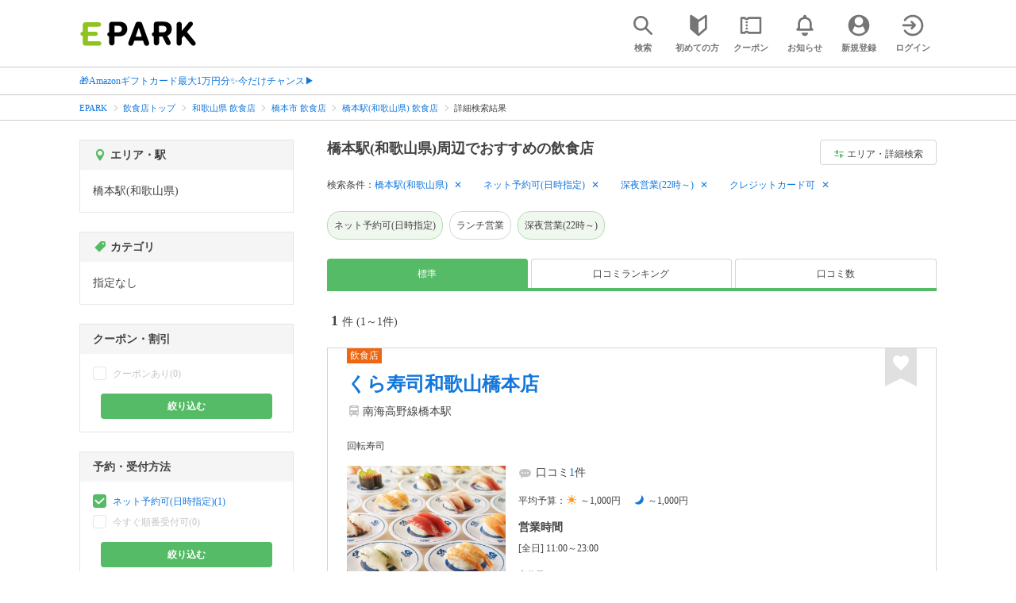

--- FILE ---
content_type: text/html; charset=UTF-8
request_url: https://epark.jp/v2auth/sso
body_size: 611
content:
https://v1-account.epark.jp/auth/sso?client_id=epark_faspa&redirect_uri=https%3A%2F%2Fepark.jp%2Fv2auth&state=IfgWSJkcq2dkNmZZk6ORRdzh0Hyb4BDAF87GzCLM

--- FILE ---
content_type: text/css
request_url: https://epark.jp/v2/css/common/footer/epark_common_footer.css?ver=202512231607
body_size: 1131
content:
@charset "utf-8";
/* CSS Document */


html,
body{padding:0;margin:0;}

#epark_common{
font-family:"ヒラギノ角ゴ Pro W3", "Hiragino Kaku Gothic Pro", "メイリオ", Meiryo, Osaka, "ＭＳ Ｐゴシック", "MS PGothic", sans-serif;
}

#epark_common ul{
padding:0;
}

#epark_common a,
#epark_common a:link,
#epark_common a:hover{
text-decoration:none;
}

#epark_common li{
list-style-type:none;
}



#epark_common h1,
#epark_common h2,
#epark_common h3,
#epark_common h4,
#epark_common h5,
#epark_common h6{font-size:100%;}


/*copyrightが小さくならないように*/
#epark_common footer{font-family: Helvetica, sans-serif;}

#epark_common .box_lightgray{
box-shadow: 0 -1px 0 0 #fff inset,0 1px 0 0 #fff inset; 
background-color:#f4f4f4;
color:#666;
}

#epark_common .box_thinline{
border:solid 1px #cccccc;
}


.epark_common_footer_pagetop{
font-size:0.8rem;
padding:1.1rem;
text-align:center;
border-bottom:1px solid #ccc;
}

.epark_common_footer_pagetop a{
color:#333;
background-image:url(/v2/shop/images/common_footer_expand-arrow.png);
background-repeat:no-repeat;
background-size:17px 9px;
background-position:center 0;
display:block;
padding:15px 0 0;
}





.epark_common_footer_apri{
    width: 100%;
    box-sizing: border-box;
    border: none;
    height: 450px;
	overflow:hidden;
}

.epark_common_footer_apri .epark_common_footer_apri_title{
color:#333;
font-size:0.9rem;
text-align:center;
padding:1rem;
}




.epark_common_footer_sns{
padding:0.5rem;
border-bottom:solid 1px #ccc;
}

.epark_common_footer_sns .epark_common_footer_sns_title{
color:#333;
font-size:0.9rem;
text-align:center;
padding:1rem 1rem 0 1rem;

}

.epark_common_footer_sns .epark_common_footer_sns_content{
	width:100%;
	display: -webkit-flex;
	display:flex;
    align-items: center;
}

.epark_common_footer_sns .epark_common_footer_sns_content li{
margin-right:10px;
width:33%;
}

.epark_common_footer_sns .epark_common_footer_sns_content li:last-child{
margin-right:0;
}

.epark_common_footer_sns .epark_common_footer_sns_content li img{
width:100%;
}

.epark_common_footer_eparklink>a{
display:block;
padding:1.5rem 1.5rem 0;
text-align:center;
}

.epark_common_footer_eparklink>a>img{
max-width:615px;
width:100%;

}









.epark_common_footer_eparklink ul li{
width:50%;
box-sizing:border-box;
display:block;
float:left;
text-align:center;
}

.epark_common_footer_eparklink ul li.full{
width:100%;
}



.epark_common_footer_eparklink ul li a{
box-shadow: 0 -1px 0 0 #fff inset,0 1px 0 0 #fff inset,1px 1px 0 0 #ccc,-1px -1px 0 0 #ccc;
font-size:0.7rem;
color:#333;
background-color:#f4f4f4;
padding:1em 0 1em;
width:100%;
display:inline-block;
}

.epark_common_footer_eparklink ul li .static-modal-button {
    display: -webkit-flex;
    display: flex;
    -webkit-align-items: center;
    align-items: center;
    -webkit-justify-content: center;
    justify-content: center;
    width: 100%;
    padding: 1em;
    border: none;
    box-shadow: 0 -1px 0 0 #fff inset, 0 1px 0 0 #fff inset, 1px 1px 0 0 #ccc, -1px -1px 0 0 #ccc;
    background-color: #f4f4f4;
    outline: none;
    cursor: pointer;
    color: #333;
    font-size: 0.7rem;
    text-align: left;
}





#epark_common footer{
clear:left;
font-size:0.7rem;
color:#fff;
background-color:#666;
padding:1.5rem 0 1.5rem;
text-align:center;
}

/*bxslider*/
.bxslider .bx-pager{
  clear: both;
}

.bxslider li{
text-align:center!important;
}

.bx-pager-link.active {
    background: none repeat scroll 0 0 #b3d465 !important;
}
.bx-pager-link {
    background: none repeat scroll 0 0 #cce198 !important;
}


.bx-wrapper {
margin:0 auto 0;
font-size:0.7rem;
}

.bx-wrapper a,
.bx-wrapper a:link,
.bx-wrapper a:hover{
color:#333;
font-weight:bolder;
text-align:center;
}

.bx-wrapper {
   margin-bottom: 30px!important;
 }
 
 .bx-wrapper {
  -moz-box-shadow:none!important;
  -webkit-box-shadow:none!important;
  box-shadow:none!important;
  border:none!important;
  background:none!important;
}



--- FILE ---
content_type: application/javascript
request_url: https://tagan.adlightning.com/enhance-epark/op.js
body_size: 11147
content:
function k0745h2(){var x8=['y29UzMLNDxjLqu1qu2fMzuzYyw1L','C3bSAxq','C2fMzwzYyw1LlMDVB2DSzxn5BMrPy2f0Aw9UlMnVBq','ywz0zxjjBNnLCNqT','BgvUz3rO','yMXVy2TPBMDFC2nYAxb0','yw1WlwfK','Bgf5B3v0','zgzWx3nM','CMvWB3j0ufi','zNjLzxPL','AxnbCNjHEq','ywXS','B3v0zxjive1m','y3jLyxrLtw9KywW','BgfUz3vHz2u','zw5Oyw5Jzs1LCgfYAW','yw1WBMy','lMPZ','Dgv4Dc9QyxzHC2nYAxb0','yMvMB3jLsw5Zzxj0lq','B3bLBG','nJrgv2X1y2O','DgfNyw4UywrSAwDODg5PBMCUy29T','u0nssvbu','zgzWx2n1C3rVBq','C2vUzejLywnVBG','y29UDgvUDfDPBMrVDW','u0Lurv9orvrxt1jlx0npreu','B3bLCMeGBwLUAs8','CMvTB3zLq2HPBgq','C2vHCMnO','Aw5JBhvKzxm','ywrSAq','ywrSyMXVy2TLza','yMvMB3jLsw5Zzxj0','Aw5KzxHpzG','zg9JDw1LBNrfBgvTzw50','CMvNzM1O','C2nYAxb0','CMvMzxjYzxi','suzsqu1f','ktS8l3nJCMLWDd4','AgfUyMXH','CgfYzw50rwXLBwvUDa','nJGXm2DszLjQAa','Bg9JyxrPB24','rMfJzwjVDa','Cg90zw50AwfSuMvKAxjLy3q','ywz0zxjjBNnLCNq','yxn5BMm','suDot1jfrf9jvevnuW','AxrLBxm','A2v5CW','y3jLyxrLrwXLBwvUDa','C3rHCNrZv2L0Aa','BI9H','C2v0','qKXbq0Tmsvnux1zfuLnjt04','CMvWzgzU','DxnLCKfNzw50','z29Vz2XLC3LUzgLJyxrPB24Uy29Tl3nHzMvMCMfTzq','yMXVy2TLzenVDw50','CxvLCNLtzwXLy3rVCG','zxzLCNK','BwfW','ywrtzxj2zxjezxrHAwXZ','C3rYAw5NAwz5','C3jJzg9J','C2L0zuLK','C3jJywjJ','yMX2','iL0UDgfNrgv0ywLSCZ1ku09olNbHCNnLkgqPo3DPBMrVDY5IBg9JA2vYicyMigjSB2nRzxiOiG','nde1mZy1AK5vCLHR','lMnSB3vKzNjVBNqUBMv0','z2LMzg9J','yMWTBNvSBa','zxjYB3jszxbVCNrLza','yMXHy2TSAxn0x3nJCMLWDa','mZzlCuvbqwW','y3vZDg9T','kcGOlISPkYKRksSK','AwzYyw1L','Dg9mB3DLCKnHC2u','zgLZCgXHEtOGBM9UztS','pcfet0nuwvbfigH0BwW+pgH0BwW+pgHLywq+pc9OzwfKpJXIB2r5pJWVyM9KEt48l2H0BwW+','Ag9ZDg5HBwu','mta3mJCWrxDSD2rT','yI1LmwrJmtrLltqXmJK5yZG2','yxbWBhK','z29Vz2XLx2fKC19PzNjHBwuT','AgfUyxvHAq','C3vIC3rYAw5N','AgfUyxvIAq','B3jPz2LU','CMfUzg9T','zgzW','lMPZjYb0ExbLpsD0zxH0l2PHDMfZy3jPChqNpJWVC2nYAxb0pJXZy3jPChqGC3jJpsC','we1mshr0CfjLCxvLC3q','zgvMAw5LuhjVCgvYDgLLCW','y2fSBfn0ywnR','nJu5mhzSEM5RDa','z29Vz2XLx2fKC19PzNjHBwvF','zgvMAw5LuhjVCgvYDhK','uMvXDwvZDa','z2v0uhjVDg90ExbLt2y','DgfNrgv0ywLSCW','D3jHChbLza','iL09E307D2LUzg93wYi','DgvZDa','C2LIBgLUzW','BxnPzq','yMXHDMvY','ywf1DhnJBNi','D3jPDgvSBG','Bwf0y2G','z2v0qxr0CMLIDxrL','qKXpq0TfuL9pufrjt05t','u0nssvbux0netL9it1nu','Dg9W','DhjPBq','y2fSBa','t1bFrvHju1rFuKvqt1jux1jbveLp','yI1UDwXS','AgfUzgXLCNm','yxbWzw5Kq2HPBgq','D2LKDgG','nta2nZeYA2vpDuDv','CMvWBgfJzq','Ahr0Ca','Dg9tDhjPBMC','BM9Kzu5HBwu','zM9YrwfJAa','Aw5Zzxj0qwrQywnLBNrive1m','z2v0','sLnptG','B25qywDLu2L0zuLK','DgfNtwfYA3vW','kcKGEYbBBMf0AxzLignVzgvDih0','vKvsu0LptG','BM93','C3rHy2S','Aw5Zzxj0qMvMB3jL','C3jJ','y3r4DfDPBMrVDW','CNvSzu5HBwu','ChvZAa','C2v0qxr0CMLIDxrL','yM9KEq','zgvMzxi','zMLYC3rdAgLSza','D3jPDgu','AgvHza','phnJCMLWDd52yxiGzd1KzwnVzgvvuKLdB21WB25LBNqOiG','zg9JDw1LBNq','u0vmrunut1jFuefuvevstG','Cgf0y2HLza','pgH0BwWGyw1WngfKCW','phnJCMLWDcbZCMm9jW','yMWT','yMLUz2jVDa','CM91BMq','su5dtfvtsvzfx1DisvrfteLtva','zMLUza','C3r5Bgu','z2v0t3DUuhjVCgvYDhLoyw1LCW','pgHLywq+','qurm','zMLSDgvY','BMfTzq','mZeXotLAEeLirMy','mZm1ntK4B2fWA0Dm','DhjPzgvUDa','BgfUz3vHz2vpDMvYCMLKzq','zgvMyxvSDa','Cg9YDa','z2v0y2rV','AgfUzgXLqu1qqwrvBML0','pcfet0nuwvbfigH0BwW+pgH0BwWG4PQHngfKCYbSyw5NpsjLBIi+pgHLywq+pc9OzwfKpJXIB2r5pJWVyM9KEt48l2H0BwW+','Dw5KzwzPBMvK','y3vYCMvUDfrHz0LK','B2jZzxj2zq','DhbJlMDVB2DSzxn5BMrPy2f0Aw9UlMnVBq','Aw1N','C2fMzuzYyw1Ls2v5','zNvUy3rPB24G','yw5Jzxn0B3jpCMLNAw5Z','Dw5RBM93BG','lMPZjYb0ExbLpsD0zxH0l2PHDMfZy3jPChqNpJWVC2nYAxb0pG','C3rHy2TuCMfJzuXPBwL0','C2fZ','CMvWzgf0','ufjFuKvqt1ju','ANnVBG','BM9nyxjRDxa','C29Tzq','z2v0vhjHBNnSyxrPB25Z','y29UDgvUDerVy3vTzw50','C2XPy2u','y2HLy2TjzK9WrxHPC3rZ','Dg9Wrg9TywLU','BMf2AwDHDg9Y','y29UzMLNDxjLqu1qtM9YBwfSrNjHBwu','B2jQzwn0','q2HYB21LluXPz2H0Ag91C2u','Bg9JyxrVCG','zgvJC3rY','DhLWzq','qKXpq0TfuL9wrvjtsu9o','u0Lurv9jra','y2HPBgrYzw4','ndq5mdDrrxbsBK4','z2v0yMXMCa','pgH0BwWG4PQHngfKCW','zgf0ys1ZBg90','iIWGiJWHls1breXFv1jbufbfrc0TpIiSigzHBhnLlcb3Aw5KB3CSia','ugLUz2rVBs5JB21FyM90'];k0745h2=function(){return x8;};return k0745h2();}(function(h,a){var l2=k0745h3,l=h();while(!![]){try{var x=parseInt(l2(0x1ee))/0x1+-parseInt(l2(0x242))/0x2+-parseInt(l2(0x191))/0x3*(parseInt(l2(0x1e6))/0x4)+-parseInt(l2(0x1e0))/0x5+-parseInt(l2(0x216))/0x6+parseInt(l2(0x241))/0x7*(-parseInt(l2(0x1ad))/0x8)+-parseInt(l2(0x1c4))/0x9*(-parseInt(l2(0x1fc))/0xa);if(x===a)break;else l['push'](l['shift']());}catch(k){l['push'](l['shift']());}}}(k0745h2,0x18850));function k0745h3(h,a){var l=k0745h2();return k0745h3=function(x,k){x=x-0x16a;var s=l[x];if(k0745h3['CFeiAZ']===undefined){var r=function(z){var e='abcdefghijklmnopqrstuvwxyzABCDEFGHIJKLMNOPQRSTUVWXYZ0123456789+/=';var n='',w='',E=n+r;for(var X=0x0,J,p,g=0x0;p=z['charAt'](g++);~p&&(J=X%0x4?J*0x40+p:p,X++%0x4)?n+=E['charCodeAt'](g+0xa)-0xa!==0x0?String['fromCharCode'](0xff&J>>(-0x2*X&0x6)):X:0x0){p=e['indexOf'](p);}for(var d=0x0,u=n['length'];d<u;d++){w+='%'+('00'+n['charCodeAt'](d)['toString'](0x10))['slice'](-0x2);}return decodeURIComponent(w);};k0745h3['GZqhLh']=r,h=arguments,k0745h3['CFeiAZ']=!![];}var o=l[0x0],j=x+o,q=h[j];if(!q){var z=function(e){this['AhAYDC']=e,this['NbppAW']=[0x1,0x0,0x0],this['ZkhTty']=function(){return'newState';},this['PFZLtg']='\x5cw+\x20*\x5c(\x5c)\x20*{\x5cw+\x20*',this['YHGeJY']='[\x27|\x22].+[\x27|\x22];?\x20*}';};z['prototype']['ezirDJ']=function(){var e=new RegExp(this['PFZLtg']+this['YHGeJY']),n=e['test'](this['ZkhTty']['toString']())?--this['NbppAW'][0x1]:--this['NbppAW'][0x0];return this['oZlCXX'](n);},z['prototype']['oZlCXX']=function(e){if(!Boolean(~e))return e;return this['cdrnuu'](this['AhAYDC']);},z['prototype']['cdrnuu']=function(e){for(var n=0x0,w=this['NbppAW']['length'];n<w;n++){this['NbppAW']['push'](Math['round'](Math['random']())),w=this['NbppAW']['length'];}return e(this['NbppAW'][0x0]);},new z(k0745h3)['ezirDJ'](),s=k0745h3['GZqhLh'](s),h[j]=s;}else s=q;return s;},k0745h3(h,a);}var xop=function(h2){var l5=k0745h3,h3=(function(){var ar=!![];return function(ao,aj){var aq=ar?function(){if(aj){var az=aj['apply'](ao,arguments);return aj=null,az;}}:function(){};return ar=![],aq;};}()),h4=h3(this,function(){var l3=k0745h3;return h4[l3(0x219)]()['search'](l3(0x1e8))[l3(0x219)]()['constructor'](h4)[l3(0x1b6)]('(((.+)+)+)+$');});h4();function h5(ar){var l4=k0745h3,ao=0x0;if(0x0===ar[l4(0x19b)])return''+ao;for(var r=0,n=ar.length;r<n;r+=1)ao=(ao<<5)-ao+ar.charCodeAt(r),ao|=0;return(0x5f5e100*ao)[l4(0x219)](0x24);}var h6=function(){};function h7(ar,ao){for(var r=Object.getPrototypeOf(ar);ao in r&&!Object.prototype.hasOwnProperty.call(r,ao);)r=Object.getPrototypeOf(r);return r;}var h8=l5(0x208),h9=l5(0x207),hh='blover',ha='gqspat',hl='getwstt',hx=l5(0x1f4),hk=l5(0x1f2),hs='haubisf',hr=l5(0x1c2),ho=l5(0x1d2),hj=l5(0x17d),hq='slconm',hz=l5(0x1dd),he=function(){var l6=l5;return h5(navigator[l6(0x1d3)]);},hn=function(ar){var l7=l5;return h5(ar+'-'+navigator[l7(0x1d3)]);};function hw(ar,ao){var l8=l5,aj=hn(ar),aq=he();window[aj]||Object[l8(0x1fe)](window,aj,{'value':function(az){return az===aq?ao:h6;}});}var hE=function(ar,ao){return ar?ar(ao):h6;};function hX(ar){var l9=l5;for(var ao=[],aj=arguments[l9(0x19b)]-0x1;0x0<aj--;)ao[aj]=arguments[aj+0x1];var aq=hn(ar);if(window[aq]){var az=he();return ar===hq||ar===h9||ar===hh||ar===ha?window[aq](az):hE(window[aq],az)[l9(0x1f0)](void 0x0,ao);}return!0x1;}function hJ(ar){var lh=l5;if(function(aq){try{return aq!==aq.top;}catch(t){return 1;}}(ar)){var ao;try{ao=((aj=ar[lh(0x231)][lh(0x1c5)])&&aj[lh(0x178)]&&0x1<=aj[lh(0x178)]['length']?aj[lh(0x178)][aj[lh(0x178)][lh(0x19b)]-0x1]:null)||function(aq){var la=lh;try{aq[la(0x20e)][la(0x1c5)]['toString']();for(var t,r='';(t=t?t.parent:aq).document&&t.document.referrer&&(r=t.document.referrer),t!==aq.top;);return r;}catch(az){return aq[la(0x231)][la(0x1bf)];}}(ar);}catch(aq){}if(ao)return ao[lh(0x219)]();}var aj;return ar[lh(0x1c5)][lh(0x219)]();}var hp={'PLACEMENT_REPORT_RATIO':0.01,'NEVER_BLOCK_REPORT_RATIO':0.01,'BLOCKER_ERROR_REPORT_RATIO':0.01,'LOG_ONLY':!0x1,'INCLUSIVE_WHITELIST':!0x1,'INCLUDE_BLOCKER':!0x0,'LOCAL_FRAME_BLOCK_MESSAGE':!0x1,'REPORT_RATIO':0x1},hg=l5(0x1ae),hd='data:text/plain,https://www.adlightning.com',hu=Object[l5(0x1a1)]({'SAFE_FRAMES_SUPPORTED':!0x0,'FORCE_SANDBOX':!0x0,'SITE_ID':l5(0x1a7),'MAX_FRAME_REFRESHES':0x2,'VERSION':'1.0.0+e1dc14e','SCRIPT_CDN_HOST':'https://tagan.adlightning.com','INJECT_INTO_SAFEFRAMES':!0x1,'BLOCKER_OPTIONS':{},'WRAP_TOP_WINDOW':!0x0,'POTENTIAL_REDIRECT_REPORT_RATIO':0.2,'BLACKLIST_VERSION':'bl-60b336b-5be729c0','BLOCKER_VERSION':l5(0x1ef),'USER_FEEDBACK_BUTTON_POSITION':null,'SITE_NETWORK_CODE':null,'AD_UNIT_EXCLUSION':'9116787','REFRESH_EMPTY_SLOT_INTERVAL':0x7530,'INCLUDED_BIDDER':!0x1,'ADL':l5(0x1b8),'OP_EXIST_REPORT_RATIO':0.01});function hV(ar){var ll=l5,ao=hu[ll(0x20d)]+'/'+hu[ll(0x18f)]+'/'+ar;return-0x1<hu['SCRIPT_CDN_HOST'][ll(0x1bb)](ll(0x1e1))&&(ao=hu[ll(0x20d)]+'/'+ar),ao;}function hB(ar){var lx=l5,ao,aj=hX(h9),aq=hX(hh);return aj&&aq?(ao='',ar&&(ao='<script\x20src=\x27'+hV(aj)+lx(0x17a)),ao+('<script\x20src=\x27'+hV(aq))+'.js\x27\x20type=\x27text/javascript\x27></script>'):(hp[lx(0x1d1)]&&hp[lx(0x18e)]||(hp[lx(0x1d1)]=lx(0x1e5),hp[lx(0x18e)]=lx(0x19c)),lx(0x235)+hV(hp[lx(0x1d1)])+lx(0x1f8)+hV(hp[lx(0x18e)])+lx(0x17a));}var hU='',hG='';function hK(ar){var lk=l5;return void 0x0===ar&&(ar=!0x1),0x0===hU[lk(0x19b)]&&(hU=hB(!0x1)),0x0===hG[lk(0x19b)]&&(hG=hB(!0x0)),ar?hG:hU;}var hO=Math[l5(0x238)](0x5f5e100*Math[l5(0x1f6)]())[l5(0x219)]();function hy(){var ls=l5;return'adltag_'+Date[ls(0x223)]()[ls(0x219)](0x24)+'_'+Math[ls(0x1f6)]()[ls(0x219)](0x24)['substring'](0x2)[ls(0x198)]('')[ls(0x1d8)](function(ar){return Math['random']()<0.5?ar['toUpperCase']():ar;})['join']('');}function hA(){var lr=l5;return Math['round'](0x5f5e100*Math[lr(0x1f6)]())+'_'+hu[lr(0x18f)];}function hf(ar){var lo=l5,ao;ar&&ar['documentElement']&&-0x1===ar[lo(0x1bc)][lo(0x1a4)][lo(0x1bb)](hg)&&-0x1===ar[lo(0x1bc)]['outerHTML'][lo(0x1bb)](hd)&&((ao=ar[lo(0x1cd)](lo(0x175)))[lo(0x226)]=hd,ao[lo(0x23b)]=lo(0x1eb),ar[lo(0x22b)]?ar[lo(0x22b)][lo(0x214)](ao):ar[lo(0x22f)]&&ar[lo(0x22f)][lo(0x214)](ao));}function hi(ar,ao,aj){var lj=l5,aq={};aj||(aq[lj(0x180)]=!0x0),aq[lj(0x1dc)]=hu['SITE_ID'],aq['wv']=hu[lj(0x222)];var az=hX(h9),ae=hX(hh);return az&&ae?(aq['blv']=az,aq['bv']=ae):(aq[lj(0x1de)]=hp['BLACKLIST_VERSION'],aq['bv']=hp['BLOCKER_VERSION']),aq[lj(0x172)]=hy(),aq['au']=ar||aq['currentTagId'],aj&&(hX(h8,aq['au']),hX(hz,aq)),aq[lj(0x186)]=hJ(window),aq[lj(0x1d9)]={'advertiserId':lj(0x1cf),'campaignId':'n/a','creativeId':lj(0x1cf),'lineitemId':'n/a','adServer':ao},aq;}function hT(ar,ao,aj){var lq=l5,aq=aj['ownerDocument'];hX(lq(0x1bd),aq['defaultView']||aq['parentWindow']);}function hD(ar,ao){var lz=l5;ar&&ao&&ao['au']&&ao['currentTagId']&&(ar['id']&&ar['id']!==ao['au']||!ar['id']&&!ar['hasAttribute']('tagId'))&&ar[lz(0x22a)]('tagId',ao[lz(0x172)]);}function hm(ar,ao,aj,aq,az,ae){var le=l5,an,aw,aE,aX,aJ,ap=hX(le(0x1e2),ao);ap&&(an=ap[le(0x1ac)],aw=ap['write'],hD(ao,aE=hi(ao['id']||'',az,!0x0)),hf(ao[le(0x183)]),ae?(aE['patched']=!0x0,ae&&(aE[le(0x233)]=!0x1),hX(ho,aE,!0x0,ao[le(0x1b2)],null,!0x1),aE[le(0x233)]=!aE['patched'],aX=hA(),ao[le(0x1b2)][le(0x21f)]=aX,ao[le(0x1b2)][aX]={'tagDetails':aE}):((aJ=h7(ap,'write'))[le(0x22e)]=hX('getcdw',null,an,aw,aE),aJ[le(0x1ac)]=hX(le(0x16e),null,an,aw,aE)));}var hY={'childList':!0x0,'subtree':!0x0};function hZ(ar){var ln=l5;if(ar&&!ar[ln(0x202)]&&(aj=ar,hp[ln(0x1ca)]||(hp[ln(0x1ca)]=ln(0x18b)['trim']()[ln(0x1ea)]()[ln(0x198)](',')[ln(0x1d8)](function(aq){var lw=ln;return aq[lw(0x20f)]();})),!hp[ln(0x1ca)][ln(0x181)](function(aq){var lE=ln;return aq&&-0x1<aj[lE(0x1a4)][lE(0x1ea)]()['indexOf'](aq);}))){hf(ar[ln(0x183)]);var ao=ar[ln(0x1b2)];if(ao&&function(aq,az){var lX=ln,ae=hi(aq['id']||aq[lX(0x240)],lX(0x179),!0x0);ae[lX(0x220)]=''+aq[lX(0x1a4)]+az[lX(0x231)]['documentElement'][lX(0x1a4)];var an=hX(hl,ae,hp[lX(0x239)]);if(delete ae['tagMarkup'],an){hD(aq,ae),ae[lX(0x233)]=!0x1,hX(ho,ae,!0x0,az,null,!0x1),ae[lX(0x233)]=!0x0;var aw=hA();return az[lX(0x21f)]=aw,az[aw]={'tagDetails':ae};}}(ar,ao))return ar[ln(0x202)]=!0x0;}var aj;}function hR(ar){ar.forEach(function(t){try{'childList'===t.type&&t.addedNodes&&0<t.addedNodes.length&&t.addedNodes.forEach(function(t){try{'IFRAME'===t.nodeName&&hZ(t);}catch(t){}});}catch(t){}});}var hc={},hW={'ctxtWindow':null,get 'window'(){var lJ=l5;return this[lJ(0x227)]||window;},set 'window'(ar){var lp=l5;this[lp(0x227)]=ar;},get 'document'(){var lg=l5;return this['window']?this['window'][lg(0x231)]:null;},get 'inSafeFrame'(){var ld=l5,ar,ao=((ar=this['window'])?ar['location']?ar[ld(0x1c5)]['origin']?ar[ld(0x1c5)][ld(0x1f5)]:ar[ld(0x1c5)]['protocol']+'//'+ar[ld(0x1c5)][ld(0x1ed)]+(ar[ld(0x1c5)][ld(0x16d)]?':'+ar['location'][ld(0x16d)]:''):ar[ld(0x1f5)]:'')||'';return 0x0<=ao[ld(0x1bb)](ld(0x174))||0x0<=ao[ld(0x1bb)](ld(0x199));},'reset':function(){var lu=l5;this[lu(0x227)]=null;}};l5(0x171)!=typeof btoa||String;var hv=[];hv[l5(0x229)]('appendChild'),hv[l5(0x229)](l5(0x225)),hv[l5(0x229)](l5(0x21c)),hv['push'](l5(0x1b5));var hI=[];hI[l5(0x229)]('write'),hI[l5(0x229)](l5(0x209)),[][l5(0x229)]('innerHTML');var hb=[];function hM(ar,ao){var lV=l5;void 0x0===ao&&(ao=',');try{var aj=ar[lV(0x1ea)]()[lV(0x20f)]();if(aj)return aj[lV(0x198)](ao)[lV(0x1d8)](function(aq){return aq['trim']();})[lV(0x23f)](function(aq){return''!==aq;});}catch(aq){}return null;}function hS(ar){var lB=l5;return h5('callstack-'+ar+'-'+navigator[lB(0x1d3)]);}function hQ(ar){return ar['getSlotElementId']();}function hC(ar,ao,aj){var n=null,a=ar.googletag;return a&&'function'==typeof a.pubads&&(n=(a.pubads().getSlots()||[]).find(function(t){return aj(t)===ao;})),n;}function hF(ar){var lU=l5,ao=ar[lU(0x20a)](/\/([\d,]*)\//);return ao&&ao[0x1];}function hN(ar){var lG=l5;return!hu[lG(0x1b3)]||!ar||ar[lG(0x198)](',')[lG(0x181)](function(ao){return hu['SITE_NETWORK_CODE']===ao;});}function hH(ar){var lK=l5;return ar[0x0]+';'+ar[0x2][lK(0x19b)]+';'+ar[0x2]+ar[0x3];}function hP(ar){var lO=l5,ao={};return ao[lO(0x1dc)]=hu[lO(0x18f)],ar&&ar['getAttribute']&&(ao['w']=ar[lO(0x20b)](lO(0x215))||'',ao['h']=ar[lO(0x20b)]('height')||'',ao['wv']=hu[lO(0x222)],lO(0x1e3)!==hu['BLACKLIST_VERSION']&&lO(0x212)!==hu[lO(0x18e)]?(ao[lO(0x1de)]=hu[lO(0x1d1)],ao['bv']=hu['BLOCKER_VERSION']):(ao['blv']=hp['BLACKLIST_VERSION'],ao['bv']=hp[lO(0x18e)]),ao[lO(0x172)]=hy(),ao['au']=ar[lO(0x20b)](lO(0x194))||ao[lO(0x172)],ao['au']&&(hX(h8,ao['au']),hX(hz,ao)),ao[lO(0x186)]=hJ(window),ao[lO(0x1d9)]={'advertiserId':'n/a','campaignId':lO(0x1cf),'creativeId':lO(0x1cf),'lineitemId':lO(0x1cf),'network':ar['getAttribute'](lO(0x18d))||'','rtcConfig':ar[lO(0x20b)]('rtc-config')||'','json':ar[lO(0x20b)](lO(0x17f))||'','layout':ar[lO(0x20b)](lO(0x19e))||'','adServer':'amp'}),ao;}hb[l5(0x229)](l5(0x226)),hb['push'](l5(0x1db)),hb['push']('name'),[][l5(0x229)](l5(0x226)),Image,window[l5(0x1ff)],window[l5(0x187)][l5(0x1b1)],window['fetch'],window[l5(0x1f9)],navigator&&navigator[l5(0x1d3)]&&/Android|webOS|iPhone|iPad|iPod|BlackBerry|IEMobile|Opera Mini/i[l5(0x204)](navigator[l5(0x1d3)]);var hL={'IFRAME':[{'ruleName':'dfp','match':{'tagName':l5(0x1e9),'id':l5(0x1fd),'name':l5(0x1fd),'src':''},'handlers':{'beforeInsert':null,'afterInsert':null}},{'ruleName':l5(0x19f),'match':{'tagName':'iframe','id':l5(0x1fd),'src':'googlesyndication.com/safeframe'},'handlers':{'beforeInsert':null}}]};hL[l5(0x1c0)][l5(0x229)]({'ruleName':l5(0x1b0),'match':{'tagName':l5(0x1e9),'id':['adunit-div-gpt-ad-',l5(0x1f1)],'src':'about:blank'},'handlers':{'beforeInsert':null,'afterInsert':null}});var a0={'ruleName':'amp','match':{'tagName':l5(0x1e9),'src':l5(0x1d4),'parentElement':{'tagName':l5(0x19d)}},'handlers':{'beforeInsert':function(ar,ao,aj){var ly=l5;try{if(hN(hF(aj[ly(0x20b)]('data-slot')||'')))return{'tagDetails':function(aq,az){var lf=ly,ae;try{var an=function(ag){var lA=k0745h3;try{var ad=ag[lA(0x1f3)](0x0,ag['indexOf'](';',0x8)),au=ad[lA(0x19b)]+0x1,aV=ad[lA(0x198)](';'),aB=parseInt(aV[0x1],0xa);return aV[0x1]=''+aB,aV[0x2]=ag[lA(0x1f3)](au,au+aB),aV[0x3]=ag[lA(0x1f3)](au+aB),aV;}catch(aU){return null;}}(aq['name']);if(an&&an[0x2]){hD(aq,ae=hP(az)),ae[lf(0x176)]=hO,ae[lf(0x220)]=an[0x2];var aw=hX(hl,ae,hp[lf(0x239)]);if(delete ae[lf(0x220)],!aw)return null;if(hX(hr,ae,an[0x2],'configureAMPSafeFrame')){var aE=hX(hq);return ae['au']in aE&&(aE[ae['au']][lf(0x1d5)]+=0x1),an[0x2]=lf(0x1ec),aq['name']=hH(an),null;}var aX=hK(!0x0),aJ=hA(),ap=lf(0x230)+encodeURIComponent(JSON['stringify'](ae))+'\x22);window[\x22'+aJ+lf(0x203)+aJ+lf(0x1df)+aJ+'\x22,\x20\x22<!--ADL_WRAPPED-->\x22,\x20false,\x20window,\x20'+JSON[lf(0x1da)](hu['BLOCKER_OPTIONS'])+lf(0x1c1);an[0x2][lf(0x1b7)](lf(0x23d))?an[0x2]=an[0x2][lf(0x217)](lf(0x23d),lf(0x23d)+aX+ap):an[0x2]=aX+ap+an[0x2],aq[lf(0x240)]=hH(an);}}catch(ag){hX(hj,hu[lf(0x18f)],lf(0x197),ag,ae);}return ae;}(ao,aj)};}catch(aq){hX(hj,hu['SITE_ID'],ly(0x16f),aq);}return null;}}};hL[l5(0x1c0)]['push'](a0),a0={'ruleName':l5(0x1a8),'match':{'tagName':'iframe','srcdoc':[l5(0x193),l5(0x234)],'parentElement':{'tagName':l5(0x19d)}},'handlers':{'beforeInsert':function(ar,ao,aj){var li=l5;try{if(hN(hF(aj[li(0x20b)]('data-slot')||'')))return{'tagDetails':function(aq,az){var lT=li,ae=null;try{var an=aq[lT(0x1db)];hD(aq,ae=hP(az)),ae[lT(0x220)]=an;var aw=hX(hl,ae,hp[lT(0x239)]);if(delete ae['tagMarkup'],!aw)return null;if(hX(hr,ae,an,lT(0x188))){var aE=hX(hq);return ae['au']in aE&&(aE[ae['au']]['blockedCount']+=0x1),aq['srcdoc']=lT(0x170),null;}var aX=hK(),aJ=hA(),ap=lT(0x230)+encodeURIComponent(JSON[lT(0x1da)](ae))+'\x22);window[\x22'+aJ+lT(0x203)+aJ+'\x22].tagDetails=JSON.parse(d);window.blocker\x20&&\x20blocker(\x22'+aJ+lT(0x195)+JSON[lT(0x1da)](hu[lT(0x20c)])+lT(0x1c1);an['includes'](lT(0x23d))?aq[lT(0x1db)]=an['replace'](lT(0x23d),lT(0x23d)+aX+ap):aq[lT(0x1db)]=aX+ap+an;}catch(ag){hX(hj,hu['SITE_ID'],lT(0x188),ag,ae);}return ae;}(ao,aj)};}catch(aq){hX(hj,hu[li(0x18f)],'handleAMPNFAdUnit',aq);}return null;}}},hL['IFRAME'][l5(0x229)](a0);var a1,a2,a3='*'[l5(0x1ea)]()[l5(0x20f)]();if(a3)try{'*'===a3?((a1={'ruleName':'all','match':{'tagName':'iframe'},'custom':!0x0,'handlers':{'beforeInsert':hT,'afterInsert':hm}})['ex']=hM(l5(0x18b),','),hL[l5(0x1c0)][l5(0x229)](a1)):(a2=[],(a3=a3[l5(0x198)]('||'))[l5(0x21b)](function(ar){var lD=l5;try{var ao,aj,aq,az,ae;!ar[lD(0x20f)]()||0x2===(ao=ar[lD(0x20f)]()[lD(0x198)](':'))['length']&&(aj=ao[0x0]['trim'](),aq=ao[0x1][lD(0x20f)](),0x0<aj[lD(0x19b)]&&!a2['includes'](aj)&&(az=aq[lD(0x198)](';'),(ae={'match':{'tagName':lD(0x1e9)},'custom':!0x0,'handlers':{'beforeInsert':hT,'afterInsert':hm}})['ex']=hM(lD(0x18b),','),ae['ruleName']=aj,az['forEach'](function(an){var lt=lD,aw;!an[lt(0x20f)]()||0x2===(aw=an['trim']()[lt(0x198)]('='))['length']&&(ae[lt(0x20a)][aw[0x0][lt(0x20f)]()]=aw[0x1]['trim']()[lt(0x198)](','));}),0x2<Object[lD(0x1cc)](ae[lD(0x20a)])[lD(0x19b)]&&(a2['push'](aj),hL[lD(0x1c0)][lD(0x229)](ae))));}catch(an){}}));}catch(ar){}var a4=[l5(0x214)];function a5(ao,aj,aq){var lm=l5;return void 0x0===aq&&(aq=null),Object[lm(0x1cc)](aj)[lm(0x1d7)](function(az){var lY=lm;if(!Array['isArray'](aj[az])&&lY(0x189)==typeof aj[az]&&aq)return a5(aq,aj[az]);var ae=aj[az],an=(ao[az]||ao[lY(0x20b)](az)||'')[lY(0x1ea)]();return Array[lY(0x1a2)](ae)?ae['some'](function(aw){return 0x0<=an['indexOf'](aw);}):ae===an||ae&&0x0<=an[lY(0x1bb)](ae);});}var a6=hL[l5(0x1c0)][l5(0x23a)](function(ao){var lZ=l5;return lZ(0x1b0)===ao['ruleName'];});function a7(ao,aj,aq){var lR=l5,az,ae,an=Object['getOwnPropertyDescriptor'](aj,aq);an&&(az=an[lR(0x1d0)],ae=function(aw){var lc=lR,aE=!0x1;try{if(!this['getAttribute'](lc(0x1b9))){var aX=hi(this['id'],lc(0x179),!0x0);if(!hX(hr,aX,aw,ao+'-'+aq))return aE=!0x0,az[lc(0x210)](this,aw);this[lc(0x22a)](lc(0x1b9),!0x0);}return null;}catch(aJ){if(!aE)return az[lc(0x210)](this,aw);throw aJ;}},an.set=function(t){return function(aw,aE,aX){for(var aJ=[],ap=arguments.length-3;0<ap--;)aJ[ap]=arguments[ap+3];return performance,aE.apply(aw,aJ);}(this,ae,a7,t);},Object[lR(0x1fe)](aj,aq,an));}hL['IFRAME'][l5(0x23a)](function(ao){var lW=l5;return lW(0x17c)===ao[lW(0x228)];}),hL[l5(0x1c0)][l5(0x23a)](function(ao){var lv=l5;return lv(0x1a3)===ao[lv(0x228)];});var a8=0x0,a9=0x1;function ah(ao,aj){var lI=l5,aq=ao[lI(0x1cd)]('script');return aq[lI(0x226)]=aj,aq['type']=lI(0x1aa),0x0===a8?aq[lI(0x22c)]=!0x0:0x0===a9&&(aq[lI(0x1c9)]=!0x0),aq;}function aa(){}var al={'language':{'configurable':!0x0}};al[l5(0x1a6)][l5(0x21d)]=function(){return null;},aa[l5(0x21d)]=function(){return null;},aa[l5(0x182)]=function(){return null;},aa[l5(0x23b)]=function(){return null;},Object[l5(0x1fa)](aa,al),aa[l5(0x16b)]=void 0x0;var ax=[l5(0x1d6)],ak=l5(0x1a7);function as(){var lb=l5;if(!(-0x1!==(az=(aq=navigator['userAgent'])[lb(0x1ea)]())[lb(0x1bb)](lb(0x206))||-0x1!==az[lb(0x1bb)](lb(0x16a))||0x0<=az[lb(0x1bb)](lb(0x1b4)))&&window[lb(0x21e)]&&JSON[lb(0x1da)]&&Array['prototype']['some']&&Array['prototype'][lb(0x1d7)]&&[lb(0x200),lb(0x23c),'defineProperty',lb(0x1cc),lb(0x1a1)][lb(0x1d7)](function(aJ){return Object[aJ];})&&!['Googlebot',lb(0x18a),'AdsBot-Google',lb(0x1c6),lb(0x237),'BingPreview',lb(0x196)][lb(0x181)](function(aJ){return 0x0<=aq['indexOf'](aJ);}))try{return hw(h9,hu[lb(0x1d1)]),hw(hh,hu[lb(0x18e)]),function(aJ){var lM=lb,ap=ah(aJ,hV(hu[lM(0x18e)])+'.js'),ag=ah(aJ,hV(hu[lM(0x1d1)])+lM(0x1a9)),ad=aJ['createElement']('script');ad[lM(0x18d)]='text/javascript';var au=aJ[lM(0x22f)];au&&(au[lM(0x22d)]?(hu['WRAP_TOP_WINDOW']&&au[lM(0x225)](ad,au[lM(0x22d)]),au[lM(0x225)](ap,au[lM(0x22d)]),au[lM(0x225)](ag,au['firstChild'])):(au[lM(0x214)](ag),au[lM(0x214)](ap),au['appendChild'](ad)));}(document),aw=ak,(aE=window)&&aE[lb(0x231)]&&(aX=aE['document'][lb(0x22f)]||aE[lb(0x231)]['body']||aE[lb(0x231)]['createElement'](lb(0x1be)))&&a4['forEach'](function(aJ){var lH=lb;try{var ap=h7(aX,aJ);ap&&ap[aJ]&&(ag=aw,au=aJ,aV=aE,(ad=ap)&&ad[au]&&(aB=ad[au],ad[au]=function aU(aG){var lS=k0745h3;if(aG){var aK,aO,ay,aA=!0x1;try{if(aV===aV[lS(0x20e)]&&lS(0x1af)===aG[lS(0x21a)]&&function(aQ,aC,aF){var lQ=lS;try{if(aC&&aC['top']){var aN=hS(aQ),aH=aC[lQ(0x20e)];if(aH[aN]){if(aH[aN][lQ(0x1c7)]){var aP=aH[aN][lQ(0x201)];aP[lQ(0x1e4)]=!0x1,aP[lQ(0x1a0)]=!0x0,aP[lQ(0x180)]=!0x0,aP['potentialRedirectReported']=!0x1,hX(hj,aQ,'PR',aF[lQ(0x226)],aP),delete aH[aN][lQ(0x1c7)],delete aH[aN][lQ(0x201)];var aL=aH[aN][lQ(0x1fb)];return aL&&0x0<Object[lQ(0x1cc)](aL)[lQ(0x19b)]&&(aH[aN]['callStack']={}),0x1;}void 0x0===hp[lQ(0x17e)]&&(hp[lQ(0x17e)]=!0x1);}}}catch(l0){}}(ag,aV,aG))return;var af=function(aQ,aC){var lC=lS;if(!aQ)return null;var aF,aN,aH,aP,aL=null;return hL&&hL[aQ['nodeName']]&&(aN=hL[aQ[lC(0x21a)]],aH=aQ,aP=aC,(aL=aN['find'](function(l0){var lF=lC;return a5(aH,l0[lF(0x20a)],aP);}))||lC(0x1c0)!==aQ[lC(0x21a)]||!a6||(aF=aC['id'])&&function(l0,l1){if(l0){var r=null,n=(function(){if(hW.window&&hW.window.frames)for(var t=0;t<hW.window.frames.length;t+=1)try{var e=hW.window.frames[t];if(e&&e.googletag)return e;for(var r=0;r<e.frames.length;r+=1)try{var n=e.frames[r];if(n&&n.googletag)return n;}catch(t){}}catch(t){}return null;}());return n&&n.googletag&&(r=hC(n,l0,l1)),!r&&hW.window&&hW.window.googletag&&(r=hC(hW.window,l0,l1)),!r&&hW.window&&hW.window!==hW.window.parent&&hW.window.parent&&hW.window.parent.googletag&&(r=hC(hW.window.parent,l0,l1)),!r&&hW.window&&hW.window!==hW.window.top&&hW.window.top&&hW.window.top.googletag&&(r=hC(hW.window.top,l0,l1)),r;}}(aF,hQ)&&(aL=a6),aL&&aL[lC(0x228)],aL&&aL['ex']&&aL['ex']['some'](function(l0){var lN=lC;return l0&&-0x1<aQ[lN(0x1a4)][lN(0x1ea)]()[lN(0x1bb)](l0);})&&(aL=null)),aL;}(aG,this);if(af){var ai,aT,aD,am,aY,aZ,aR,ac,aW,av=af[lS(0x213)],aI=af[lS(0x228)],ab=af[lS(0x205)],aM=lS(0x1b0)===aI;lS(0x1f7)===aI||lS(0x1b0)===aI?(null===av['beforeInsert']&&(ai=he(),aT=hn(hx),(aD=hE(window[aT],ai))!==h6&&(av[lS(0x1ba)]=aD)),null===av['afterInsert']&&(am=he(),aY=hn(hk),(aZ=hE(window[aY],am))!==h6&&(av[lS(0x1c8)]=aZ))):lS(0x19f)===aI&&null===av[lS(0x1ba)]&&(aR=he(),ac=hn(hs),(aW=hE(window[ac],aR))!==h6&&(av[lS(0x1ba)]=aW));var aS=null;try{!ab&&av[lS(0x1ba)]&&(aS=aM?av[lS(0x1ba)](ag,aG,this['id'],aM):av[lS(0x1ba)](ag,aG,this));}catch(aQ){hX(hj,ag,lS(0x1ab)+aI,aQ);}if(aA=!0x0,aK=aB[lS(0x1f0)](this,arguments),lS(0x1c0)===aG[lS(0x21a)]&&(aG[lS(0x202)]=!0x0),!ab||(aO=ab,(ay=(aG[lS(0x1c3)]||{})[lS(0x190)])&&[][lS(0x184)][lS(0x210)](ay)[lS(0x181)](function(aC){return aO['some'](function(aF){return a5(aC,aF);});})))try{av[lS(0x1c8)]&&av['afterInsert'](ag,aG,this,aS,aI,af[lS(0x1e7)]);}catch(aC){hX(hj,ag,lS(0x19a)+aI,aC);}}else aA=!0x0,aK=aB[lS(0x1f0)](this,arguments);return aG[au]&&aG[au]!==aU&&(aG[au]=aU),aK;}catch(aF){if(!aA)return aB[lS(0x1f0)](this,arguments);throw aF;}}},ad[au][lH(0x219)]=function(){return aB['toString']();}));}catch(aG){hX(hj,aw,'replaceInsertionMethods',aG);}var ag,ad,au,aV,aB;}),function(aJ){var lP=lb;try{a7('HTMLIFrameElement',h7(aJ['document'][lP(0x1cd)](lP(0x1e9)),'srcdoc'),lP(0x1db));}catch(ap){}}(window),(function(){var lL=lb;try{new MutationObserver(hR)[lL(0x173)](document,hY);}catch(aJ){}}()),ao='oiui',aj=setInterval(function(){for(var t=0;t<window.frames.length;t+=1)try{var e=window.frames[t];if(hZ(e.frameElement))for(var r=0;r<e.frames.length;r+=1)try{hZ(e.frames[r].frameElement);}catch(t){}}catch(t){}hc[ao].count+=1,30<=hc[ao].count&&(clearInterval(hc[ao].interval),delete hc[ao]);},0x3e8),hc[ao]={'interval':aj,'count':0x0},window===window[lb(0x20e)]&&(ae=window,an=hS(lb(0x1a7)),ae[an]||(ae[an]={},ae[an][lb(0x1fb)]={}),ax[lb(0x21b)](function(aJ){var x0=lb,ap,ag=aJ,ad=h7((ap=ae)[x0(0x231)],ag),au=ad[ag];ad[ag]=function(aV){var x1=x0;if(aV){var aB=!0x1;try{var aU=hS(x1(0x1a7));ap[aU]||(ap[aU]={}),ap[aU][x1(0x1fb)]||(ap[aU][x1(0x1fb)]={}),hp[x1(0x232)]||(hp['SELECTOR_PATTERN']=hX(ha));var aG,aK=(aO=hp['SELECTOR_PATTERN'])&&aO[x1(0x1bb)]&&aV&&aV['toLowerCase']?aO[x1(0x1bb)](aV[x1(0x1ea)]()):-0x1;return-0x1<aK&&(aG=(function(){var x5=x1,ay,aA,af=(function(){var x3=k0745h3,ai='unknown';try{var aT,aD,am=(function(){var x2=k0745h3,aY=new Error()['stack']||'';try{var aZ=Error['stackTraceLimit'];Error[x2(0x17b)]=0x64,aY=new Error()[x2(0x224)]||'',Error[x2(0x17b)]=aZ;}catch(aR){}return aY;}());am&&((aT=am[x3(0x20f)]()[x3(0x198)]('\x0a'))['reverse'](),(aD=(ai=(ai=aT[x3(0x23a)](function(aY){var x4=x3;return-0x1===aY[x4(0x1bb)](hu[x4(0x20d)]);}))[x3(0x20f)]()[x3(0x217)]('at\x20',''))[x3(0x20a)](/[(<](.*)[)>]/g))&&(ai=aD[0x0]));}catch(aY){}return ai;}());try{af&&(ay=af[x5(0x1bb)](x5(0x218)),aA=af[x5(0x1bb)]('.js'),-0x1!==ay&&-0x1!==aA&&(af=af[x5(0x1f3)](ay,aA+0x3)));}catch(ai){}return af;}()),ap[aU][x1(0x1fb)][aG]||(ap[aU][x1(0x1fb)][aG]=[]),ap[aU][x1(0x1fb)][aG][x1(0x1b7)](aK)||ap[aU][x1(0x1fb)][aG][x1(0x229)](aK)),aB=!0x0,au[x1(0x210)](this,aV);}catch(ay){if(!aB)return au['call'](this,aV);throw ay;}}var aO;return null;},ad[ag]['toString']=function(){var x6=x0;return x6(0x177)+ag+x6(0x221);};})),!0x0;}catch(aJ){}var ao,aj,aq,az,ae,an,aw,aE,aX;return!0x1;}if(!(function(){var x7=l5;try{var ao=window['op'];if(ao){var aj=(ao=hX(x7(0x18c),ao,hu[x7(0x23e)]))[x7(0x198)](';');if(0x4===aj['length']){var aq=aj[0x0],az=aj[0x1],ae=aj[0x2];if(aq[x7(0x1ce)](x7(0x236))&&az[x7(0x1ce)]('b-')){var an=hX(x7(0x192),ae);if(an&&an[x7(0x1cb)]&&an['items'][x7(0x19b)])return ae!==hu[x7(0x18f)]&&Math[x7(0x1f6)]()<hu[x7(0x211)]&&hX(hj,hu[x7(0x18f)],x7(0x185),ao),0x1;}}}}catch(aw){}}())){try{Object[l5(0x1fe)](window,'op',{'value':'aCaHkPp6c{c,cFL=lKCvmB6\x5ck64`l6v*qIG<olP%t44Huf=NnC9HOYEPCz#@P/R5E`\x27yEan!'});}catch(ao){}as();}return h2[l5(0x1a5)]=function(){},h2[l5(0x16c)]=as,h2;}({});



--- FILE ---
content_type: application/javascript; charset=UTF-8
request_url: https://epark.jp/v2/js/common/banner-ad.js?ver=202512231607
body_size: 1633
content:
$(window).on('load', function () {
/**
 * 広告バナーラッパーのクラス名
 * ※ 複数の広告バナーフレームを子要素を持つ要素
 * @type {string}
 */
const BANNER_AD_WRAPPER_CLASS = 'bannerAdWrapper';

/**
 * 広告バナーフレームのクラス名
 * @type {string}
 */
const BANNER_AD_FRAME_CLASS = 'bannerAdFrame';

/**
 * 広告バナーコンテンツのクラス名
 * @type {string}
 */
const BANNER_AD_CONTENTS_CLASS = 'bannerAdContents';

/**
 * 広告バナーコンテンツが無い場合のID
 * @type {string}
 */
const BANNER_AD_CONTENTS_NOTHING_ID = 'bannerAd--0';

/**
 * 広告バナーコンテンツリストのクラス名
 * @type {string}
 */
const BANNER_AD_CONTENTS_LIST_CLASS = 'bannerAdContents__list';

/**
 * 広告バナー表示設定有効時に、広告バナーブロックに付与されるクラス属性
 * MEMO
 *   広告プラットフォーム側の設定値に依存しています。
 *   広告表示設定済みにも関わらずトルツメされる、等の不具合が発生した場合はこちらを確認・改修をお願い致します。
 * @type {string}
 */
const ENABLED_BANNER_AD_CLASS = 'polyAdTargetElem';

/**
 * ロード時に広告バナーを移動すると、Vueで処理しているバナーが遅延した際表示されない為、
 * 3秒間広告バナーが表示対象かチェックする
 */
moveBannerAdContentsLoopCheck(3, function () {
  moveBannerAdContents();
});

/**
 * 一定時間有効な広告バナーが存在するかチェックをし、存在したらコールバック関数を実行する（広告バナー用）
 * @param loopSec
 * @param callbackFunction
 */
function moveBannerAdContentsLoopCheck(loopSec, callbackFunction) {
  const loopMsUnit = 100;
  var spanedMs = 0;
  var loopMs = loopSec * 1000;
  var isCalledFanction = false;
  var intervalId = setInterval(function () {

    // 表示対象のbannerAdContentが存在するかチェックする
    let bannerAdContents = getQuerySelectorAll('.' + BANNER_AD_CONTENTS_CLASS);
    if (bannerAdContents[0] && bannerAdContents[0].id !== BANNER_AD_CONTENTS_NOTHING_ID) {
      for (let i = 0; i < bannerAdContents.length; i++) {
        let bannerAdContentId = '#' + bannerAdContents[i].id;
        if (isEnabledBannerAdContent(bannerAdContentId + ' *')) {
          clearInterval(intervalId);
          isCalledFanction = true;
          if (callbackFunction) callbackFunction();
        }
      }
    }

    // 一定時間経過後、終了する
    spanedMs = spanedMs + loopMsUnit;
    if (spanedMs >= loopMs) {
      clearInterval(intervalId);
      if (isCalledFanction === false) {
        // 一度も広告バナーを移動する処理が呼ばれていない場合、バナーのタグを消す為に呼び出す
        if (callbackFunction) callbackFunction();
      }
    }
  }, loopMsUnit);
}

/**
 * 広告バナーを移動する処理
 */
function moveBannerAdContents() {
  // 有効広告バナー表示処理
  let bannerAdContents = getQuerySelectorAll('.' + BANNER_AD_CONTENTS_CLASS);
  showEnabledBannerAd(bannerAdContents);
  
  // 広告バナーフレームスタイル有効化
  let bannerAdWrappers = getQuerySelectorAll('[class*="' + BANNER_AD_WRAPPER_CLASS + '"]');
  enableBannerAdWrapperStyle(bannerAdWrappers);
}

/**
 * クエリセレクタを配列で取得する
 * @returns {Array} selectors
 */
function getQuerySelectorAll(selectors) {
  return Array.prototype.slice.call(document.querySelectorAll(selectors));
}

/**
 * 有効な広告バナーを表示する
 * @param {Array} bannerAdContents
 */
function showEnabledBannerAd(bannerAdContents) {
  for (let i = 0; i < bannerAdContents.length; i++) {
    let bannerAdContentId = '#' + bannerAdContents[i].id;
    let bannerAdFrameId = '#' + bannerAdContents[i].id + '__frame';

    if (isEnabledBannerAdContent(bannerAdContentId + ' *')) {
      removeBannerAdList(bannerAdContentId);
      showBannerAd(bannerAdFrameId, bannerAdContentId);
    } else {
      removeBannerAd(bannerAdFrameId, bannerAdContentId);
    }
  }
}

/**
 * 広告バナーラッパーのスタイルを有効化する
 * @param {Array} bannerAdWrappers
 */
function enableBannerAdWrapperStyle(bannerAdWrappers) {
  for (let i = 0; i < bannerAdWrappers.length; i++) {
    if (hasBannerAdFrame(bannerAdWrappers[i])) {
      $(bannerAdWrappers[i]).addClass('enabled');
    }
  }
}

/**
 * セレクタ内の広告バナーコンテンツが有効である
 * @param {string} selector
 * @returns {boolean}
 */
function isEnabledBannerAdContent(selector) {
  return $(selector).children().hasClass(ENABLED_BANNER_AD_CLASS);
}

/**
 * 広告バナーフレームを保有している
 * @param {string} className
 * @returns {boolean}
 */
function hasBannerAdFrame(className) {
  return $(className).children().hasClass(BANNER_AD_FRAME_CLASS);
}

/**
 * 広告バナーを表示する
 * @param {string} bannerAdFrameId
 * @param {string} bannerAdContentId
 */
function showBannerAd(bannerAdFrameId, bannerAdContentId) {
  // 広告バナーコンテンツを広告バナーフレーム内に挿入する
  $(bannerAdContentId).prependTo(bannerAdFrameId);

  $(bannerAdFrameId).show();
  $(bannerAdContentId).show();
}

/**
 * 広告バナーを削除する
 * @param {string} bannerAdFrameId
 * @param {string} bannerAdContentId
 */
function removeBannerAd(bannerAdFrameId, bannerAdContentId) {
  $(bannerAdFrameId).remove();
  $(bannerAdContentId).remove();
}

/**
 * バナーコンテンツ内でバナーが存在しないバナー枠を削除する
 * @param {string} idName
 */
function removeBannerAdList(idName) {
  $(idName).find('.' + BANNER_AD_CONTENTS_LIST_CLASS).each(function (index, element) {
    if (!isEnabledBannerAdContent(element)) {
      $(element).remove();
    }
  });
}
});
